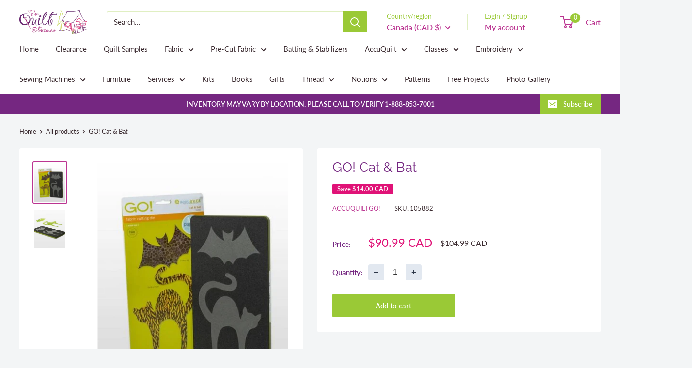

--- FILE ---
content_type: text/javascript
request_url: https://thequiltstore.ca/cdn/shop/t/33/assets/custom.js?v=102476495355921946141741235965
body_size: -623
content:
//# sourceMappingURL=/cdn/shop/t/33/assets/custom.js.map?v=102476495355921946141741235965
